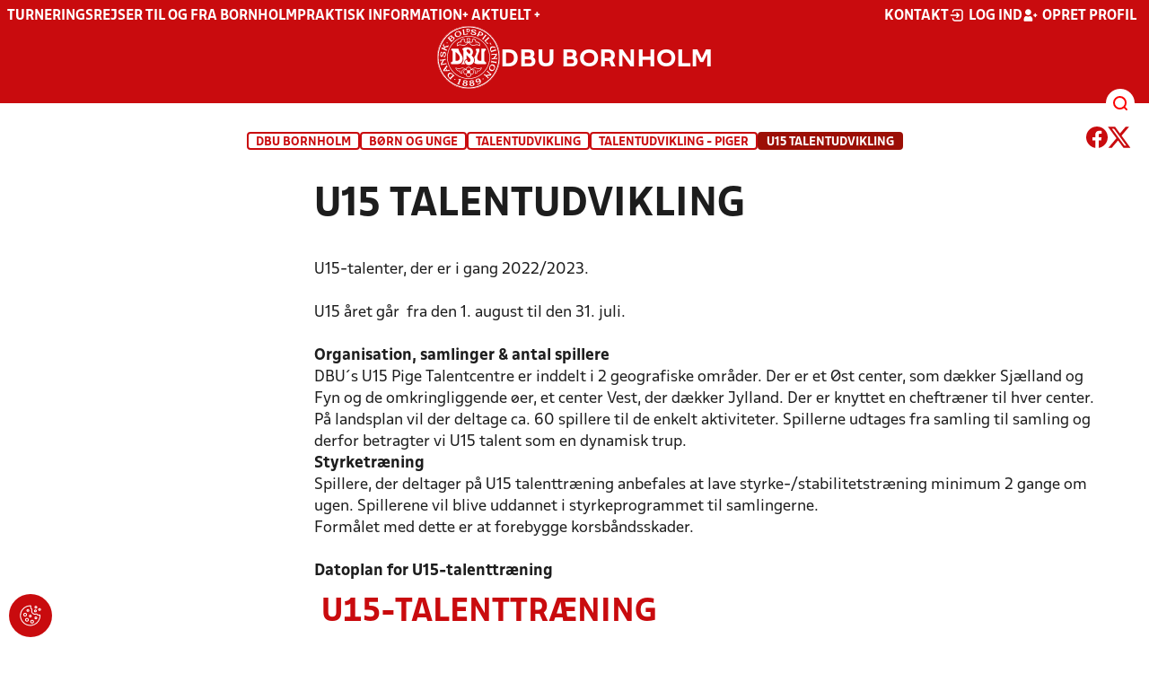

--- FILE ---
content_type: text/html; charset=utf-8
request_url: https://dbubornholm.dk/boern-og-unge/talentudvikling/talentudvikling-piger/u15-talentudvikling/
body_size: 8946
content:

<!DOCTYPE html>
<html class="no-js stylemode_new  " lang="da">
<head prefix="og: http://ogp.me/ns# fb: http://ogp.me/ns/fb#">
    <script type="text/javascript" src="https://cdnjs.cloudflare.com/ajax/libs/jquery/3.7.1/jquery.min.js"></script>
        <!-- Google Tag Manager -->
        <script type="text/javascript" defer>

            (function (w, d, s, l, i) {

                w[l] = w[l] || []; w[l].push({

                    'gtm.start':

                        new Date().getTime(), event: 'gtm.js'

                }); var f = d.getElementsByTagName(s)[0],

                    j = d.createElement(s), dl = l != 'dataLayer' ? '&l=' + l : ''; j.async = true; j.src =

                        'https://www.googletagmanager.com/gtm.js?id=' + i + dl; f.parentNode.insertBefore(j, f);

            })(window, document, 'script', 'dataLayer', 'GTM-5JP25J7');
        </script>
        <!-- End Google Tag Manager -->



<!-- Tealium -->
<script type="text/javascript">
    var utag_data = {
    }
</script>
<!-- Loading script asynchronously -->
<script type="text/javascript">
    (function (a, b, c, d) {
        a = 'https://tags.tiqcdn.com/utag/jysk-fynske-medier/test-performance/prod/utag.js';
        b = document; c = 'script'; d = b.createElement(c); d.src = a; d.type = 'text/java' + c; d.async = true;
        a = b.getElementsByTagName(c)[0]; a.parentNode.insertBefore(d, a);
    })();
</script>
<!-- Tealium end -->

<script type="text/javascript" src="/scripts/cookieconsent.js"></script>


<!-- Prebid start -->
<script>
    window.Quickwrap = window.Quickwrap || {};
    window.Quickwrap.cmd = window.Quickwrap.cmd || [];
</script>
<script type="text/javascript" referrerpolicy="no-referrer-when-downgrade" async src="https://Rethtp4HMiyisvG7o.ay.delivery/manager/Rethtp4HMiyisvG7o"></script>
<!-- Prebid end -->
<script>window.googletag = window.googletag || { cmd: [] };</script>
<script>


    var adGender = "";
    var adDivAge = "";
    if (adGender != null && adGender != "") {
        googletag.cmd.push(function () {
            googletag.pubads().setTargeting('dbuborn_gender', adGender);
            googletag.pubads().setTargeting('dbuborn_age', adDivAge);
        });
    }

</script>
<script async="async" src="https://macro.adnami.io/macro/hosts/adsm.macro.dbubornholm.dk.js"></script>
    <meta charset="utf-8">
    <meta charset="UTF-8">
    <meta http-equiv="X-UA-Compatible" content="IE=edge,chrome=1">
    <meta name="viewport" content="width=device-width, initial-scale=1, shrink-to-fit=no">
    <title>U15 Talentudvikling</title>
    <meta name='referrer' content='unsafe-url' />

    <link rel="canonical" href="https://www.dbubornholm.dk/boern-og-unge/talentudvikling/talentudvikling-piger/u15-talentudvikling/" />
    <meta property="fb:app_id" content="176050015844229" />
    <meta name="date" content="2021-05-03" scheme="YYYY-MM-DD">
    <meta name="created" content="2021-05-03" />
    <meta name='copyright' content='DBU'>
    <meta name='language' content='DA'>
    <meta name='owner' content='DBU'>
    <meta property="og:locale" content="da_DK" />
    <meta name="author" content="DBU">
    <meta property="og:site_name" content="DBU" />

        <meta property="og:title" content="U15 Talentudvikling" />
    <meta name='url' content='https://dbubornholm.dk/boern-og-unge/talentudvikling/talentudvikling-piger/u15-talentudvikling/'>
    <meta property="og:url" content="https://dbubornholm.dk/boern-og-unge/talentudvikling/talentudvikling-piger/u15-talentudvikling/" />
    <meta name="twitter:url" content="https://dbubornholm.dk/boern-og-unge/talentudvikling/talentudvikling-piger/u15-talentudvikling/" />
    <meta property="og:type" content="website" />
    <meta name='HandheldFriendly' content='True'>
    <meta name='MobileOptimized' content='320'>
            <meta property="og:image" content="https://dbubornholm.dk/Content/Gfx/dbu-some-default.png" />
            <meta itemprop="image" content="https://dbubornholm.dk/Content/Gfx/dbu-some-default.png" />
            <meta name="twitter:image" content="https://dbubornholm.dk/Content/Gfx/dbu-some-default.png" />
    <meta name="twitter:card" content="summary" />
    <meta name="twitter:title" content="U15 Talentudvikling" />
            <meta name="description" content="" />
        <meta name="robots" content="index, follow" />

    <link rel="apple-touch-icon" sizes="144x144" href="/Content/favicon/apple-touch-icon.png">
    <link rel="icon" type="image/png" sizes="32x32" href="/Content/favicon/favicon-32x32.png">
    <link rel="icon" type="image/png" sizes="16x16" href="/Content/favicon/favicon-16x16.png">
    <link rel="mask-icon" color="#cd151d" href="/Content/favicon/safari-pinned-tab.svg">
    <link rel="shortcut icon" href="/Content/favicon/favicon.ico">
    <meta name="msapplication-TileColor" content="#ffffff">
    <meta name="msapplication-config" content="~/Content/favicon/browserconfig.xml">
    <meta name="theme-color" content="#cd151d">
    <meta name="viewport" content="initial-scale=1.0, width=device-width">
 
    <script>
        window.lazySizesConfig = window.lazySizesConfig || {};
        lazySizesConfig.expFactor = 2;
        lazySizesConfig.loadMode = 2;
    </script>
    <style>
        img[data-sizes="auto"] {
            display: block;
            width: 100%;
        }
    </style>
    <style>
    .rteModule br{
       content: unset!important;
        display: unset!important;
    }
    
    main{
    z-index:1!important;
    }
    .main-footer{
    z-index:0!important;
    }
    
    </style>
    <link href="/css/layoutNew.min.css?d=1" rel="stylesheet">






</head>
<body data-pageid="56992" data-main-nav="closed"  class="    union_7">


    <!-- Google Tag Manager (noscript) -->
    <noscript>
        <iframe src="https://www.googletagmanager.com/ns.html?id=GTM-5JP25J7"
                height="0" width="0" style="display:none;visibility:hidden"></iframe>
    </noscript>
    <!-- End Google Tag Manager (noscript) -->
<div id="top"></div>
    
    <div class="navigation-mobile-wrap" data-id="56992"></div>
    <a class="nav__toggle" title="Åben / luk menu">
        <img src="/Content/Gfx/icons-v2/icon_mobilnavtoggle.svg" />
        <div class="burger--container hide-on-mobile" data-main-nav="closed"></div>
    </a>
    <div class="long-read-nav-toggle" onclick="ToggleMainNav()">
        <svg version="1.1" xmlns="http://www.w3.org/2000/svg" fill="#fff" xmlns:xlink="http://www.w3.org/1999/xlink" x="0px" y="0px" viewBox="0 0 1000 1000" enable-background="new 0 0 1000 1000" xml:space="preserve">
        <g><g transform="translate(0.000000,511.000000) scale(0.100000,-0.100000)"><path d="M643.7,4274.9c-231-11.3-301.4-25.4-366.2-73.3c-149.3-109.9-177.5-208.5-177.5-648c0-366.3,5.6-405.7,64.8-490.2c33.8-50.7,98.6-121.1,140.9-152.1l78.9-59.2h4617.6h4617.6l76,59.2c183.1,135.2,194.4,169,194.4,659.2c0,495.8-16.9,546.6-205.7,656.4c-87.4,50.7-270.5,53.5-4420.4,56.3C2880.7,4286.1,801.5,4283.3,643.7,4274.9z" /><path d="M401.5,795.5C257.8,744.8,162,651.8,125.4,530.7c-16.9-59.2-25.4-264.8-19.7-487.4c8.4-428.2,31-487.4,222.6-600.1c95.8-56.3,146.5-56.3,4673.9-56.3s4578.1,0,4673.9,56.3c200,118.3,214.1,163.4,214.1,662.1c0,512.8-14.1,555-239.5,670.5l-124,62H5016.2C1272,834.9,488.8,829.3,401.5,795.5z" /><path d="M398.6-2655.7c-45.1-14.1-112.7-53.5-149.3-90.2c-132.4-124-149.3-191.6-149.3-605.7c0-442.3,28.2-538.1,194.4-648l95.8-64.8h4611.9h4611.9l95.8,64.8c171.9,115.5,197.2,202.9,188.8,673.3c-8.4,450.8-22.5,493-202.9,625.4c-76,59.2-78.9,59.2-4645.7,64.8C2528.5-2633.2,443.7-2641.6,398.6-2655.7z" /></g></g>
        </svg>
    </div>
    <header class="main-header">
        <div class="main-header--container">
            <div class="main-header--top">
                <div class="service-nav hide-on-mobile">
                    <div class="left">
                      
                                <ul>
            <li class=" only-on-mobile search-v2-mobile-li">
                <a href="" target="_parent" title='Gå til søgning' onclick="NavMobileToggleSearch(event);">Søg</a>
                <div class="search-v2-mobile">
                    <span>Hvad vil du søge efter?</span>
                    <a href="/soegeresultat/"><div class="btn">Indhold og nyheder</div></a>
                    <a href="/resultater/"><div class="btn">Stillinger, resultater, klubber og hold</div></a>
                </div>
            </li>
                        <li class="">
                            <a href="/turneringer/rejser-til-og-fra-bornholm/"  title='Gå til "Turneringsrejser til og fra Bornholm"'>Turneringsrejser til og fra Bornholm</a>
                        </li>
                        <li class="">
                            <a href="/om-dbu-bornholm/praktisk-information/" target="_blank"  title='Gå til "Praktisk information"'>Praktisk information</a>
                        </li>
                        <li class="">
                            <a href="/om-dbu-bornholm/plus-aktuelt-plus/"  title='Gå til "&#x2B; Aktuelt &#x2B;"'>&#x2B; Aktuelt &#x2B;</a>
                        </li>
        </ul>

                        </div>
                    <div class="right">
                        <nav class="navigation--service-right">
                            <ul>

                                                <li>
                    <a href="/om-dbu-bornholm/"  title='Gå til "Kontakt"'>Kontakt</a>
                </li>

                                        <li>
                                            <a id="open-login" class="open__modal">
                                                <img src="/Content/Gfx/icons-v2/icon_login.svg" />
                                                <span>Log ind</span>

                                            </a>
                                        </li>
                                        <li>
                                            <a href="/opretprofil">
                                                <img src="/Content/Gfx/icons-v2/icon_user_add.svg" />
                                                Opret profil
                                            </a>
                                        </li>



                            </ul>
                        </nav>
                    </div>

                </div>
                <div class="main-logo">
                    <a href="/" title="Gå til forsiden" class="logo">

                            <img src="/Content/Gfx/dbu_segl.svg" alt='DBU logo Gå til forsiden' title="Gå til forsiden" height="90" />
                            <div class="dbu-logo-text">DBU Bornholm</div>
                    </a>
                </div>
            </div>
            <div class="main-nav-container">
                <div class="main-header--section-bottom" data-id="56992">


                    <div id="search" class="main-search open-search">

                        <img src="/Content/Gfx/icons-v2/icon_search.svg" />

                    </div>
                </div>
            </div>

        </div>
        <div class="search-container" data-state="closed">
            <div class="search-container--inner">

                <div class="search-v2">
                    <span>Hvad vil du søge efter?</span>
                    <a href="/soegeresultat/"><div class="btn">Indhold og nyheder</div></a>
                    <a href="/resultater/"><div class="btn">Stillinger, resultater, klubber og hold</div></a>
                </div>

            </div>
        </div>
    </header>


<main class="main contentpage" data-doctype="contentpage">
    
<div class="container ">
        <div class="page--header" data-print="false">

    <ul class="breadcrumb">
                <li title="DBU Bornholm"><a href="/">DBU Bornholm</a></li>
                <li title="B&#xF8;rn og unge">
                        <span>B&#xF8;rn og unge</span>

                </li>
                <li title="Talentudvikling">
                        <a href="/boern-og-unge/talentudvikling/">Talentudvikling</a>

                </li>
                <li title="Talentudvikling - piger">
                        <a href="/boern-og-unge/talentudvikling/talentudvikling-piger/">Talentudvikling - piger</a>

                </li>


        <li title="U15 Talentudvikling" class="current">U15 Talentudvikling</li>
    </ul>


<div class="share-print-wrap ">
    <a href="https://www.facebook.com/sharer/sharer.php?u=https%3a%2f%2fdbubornholm.dk%2fboern-og-unge%2ftalentudvikling%2ftalentudvikling-piger%2fu15-talentudvikling%2f" title="Del denne side på Facebook" rel="noopener" target="_blank">
        <img src="/Content/Gfx/icons-v2/icon_facebook_red.svg" />
    </a>
    <a href="https://twitter.com/intent/tweet?text=https%3a%2f%2fdbubornholm.dk%2fboern-og-unge%2ftalentudvikling%2ftalentudvikling-piger%2fu15-talentudvikling%2f" title="Del denne side på Twitter" rel="noopener" target="_blank">
        <img src="/Content/Gfx/icons-v2/icon_twitter_red.svg" />
    </a>
</div>        </div>
    <div class="last-container" data-print="true">

    <div class="dbu-grid main-content hasNav ">

                    <div id="VerticalNav"></div>
        <div class="main-content-container">
                <h1 class="header hyphenate">U15 Talentudvikling</h1>
            <div class="main-content-container-content">
                <div class="grid main">
                <div class="row">
                        <div class="col col_12 order-0" data-aos="fade-up"
                             data-aos-anchor-placement="top" data-aos-offset="150" data-aos-delay="100">
                                <div class="module">
                                    <div class="module_content">
        <div class="rteModule">
            <p>U15-talenter, der er i gang 2022/2023.</p>
<div><br />U15 året går  fra den 1. august til den 31. juli. </div>
<div><br /><strong>Organisation, samlinger & antal spillere</strong></div>
<div>DBU´s U15 Pige Talentcentre er inddelt i 2 geografiske områder. Der er et Øst center, som dækker Sjælland og Fyn og de omkringliggende øer, et center Vest, der dækker Jylland. Der er knyttet en cheftræner til hver center. </div>
<div></div>
<div>På landsplan vil der deltage ca. 60 spillere til de enkelt aktiviteter. Spillerne udtages fra samling til samling og derfor betragter vi U15 talent som en dynamisk trup. </div>
<div></div>
<div><strong>Styrketræning</strong></div>
<div>Spillere, der deltager på U15 talenttræning anbefales at lave styrke-/stabilitetstræning minimum 2 gange om ugen. Spillerene vil blive uddannet i styrkeprogrammet til samlingerne.<br />Formålet med dette er at forebygge korsbåndsskader. </div>
<div> </div>
<div><strong>Datoplan for U15-talenttræning</strong></div>
<div>
<table border="0" style="width: 820px; height: 185px;">
<tbody>
<tr style="height: 21px;">
<td class="header" colspan="3" style="width: 820px; height: 21px;"><strong><span>U15-talenttræning </span></strong></td>
</tr>
<tr style="height: 21px;">
<td class="odd" style="width: 385px; height: 21px;">
<div><strong>U15 Talenttræning - Øst </strong></div>
<div><strong>Dato</strong></div>
</td>
<td class="odd" align="center" style="width: 425px; height: 21px;">
<div style="text-align: left;"></div>
<div style="text-align: left;"><strong>Tidsrum</strong></div>
</td>
<td class="odd" style="width: 10px; height: 21px;">
<div></div>
<div><strong>Sted</strong></div>
</td>
</tr>
<tr style="height: 14px;">
<td style="padding: 0.5rem; border: 0px; width: 385px; font-family: Verdana, Arial, Helvetica, sans-serif; font-size: 11px; font-weight: 300; height: 14px;">
<p>Tirsdag-onsdag d. 27-28 september   </p>
</td>
<td style="padding: 0.5rem; border: 0px; width: 425px; font-family: Verdana, Arial, Helvetica, sans-serif; font-size: 11px; font-weight: 300; height: 14px;">2 dagssamling</td>
<td style="padding: 0.5rem; border: 0px; width: 10px; font-family: Verdana, Arial, Helvetica, sans-serif; font-size: 11px; font-weight: 300; height: 14px;">Ballerup</td>
</tr>
<tr style="height: 14px;">
<td style="padding: 0.5rem; border: 0px; width: 385px; font-family: Verdana, Arial, Helvetica, sans-serif; font-size: 11px; font-weight: 300; height: 14px;">Tirsdag-onsdag d. 25-26 oktober  </td>
<td style="padding: 0.5rem; border: 0px; width: 425px; font-family: Verdana, Arial, Helvetica, sans-serif; font-size: 11px; font-weight: 300; height: 14px;">2 dagssamling</td>
<td style="padding: 0.5rem; border: 0px; width: 10px; font-family: Verdana, Arial, Helvetica, sans-serif; font-size: 11px; font-weight: 300; height: 14px;">Ballerup</td>
</tr>
<tr style="height: 14px;">
<td style="padding: 0.5rem; border: 0px; width: 385px; font-family: Verdana, Arial, Helvetica, sans-serif; font-size: 11px; font-weight: 300; height: 14px;">Torsdag d. 3. november </td>
<td style="padding: 0.5rem; border: 0px; width: 425px; font-family: Verdana, Arial, Helvetica, sans-serif; font-size: 11px; font-weight: 300; height: 14px;">Kamp</td>
<td style="padding: 0.5rem; border: 0px; width: 10px; font-family: Verdana, Arial, Helvetica, sans-serif; font-size: 11px; font-weight: 300; height: 14px;">Ballerup</td>
</tr>
<tr style="height: 14px;">
<td style="padding: 0.5rem; border: 0px; width: 385px; font-family: Verdana, Arial, Helvetica, sans-serif; font-size: 11px; font-weight: 300; height: 14px;">Mandag-tirsdag d. 12-13 december</td>
<td style="padding: 0.5rem; border: 0px; width: 425px; font-family: Verdana, Arial, Helvetica, sans-serif; font-size: 11px; font-weight: 300; height: 14px;">Øst/Vest 2 dagssamling</td>
<td style="padding: 0.5rem; border: 0px; width: 10px; font-family: Verdana, Arial, Helvetica, sans-serif; font-size: 11px; font-weight: 300; height: 14px;">Vildbjerg</td>
</tr>
<tr>
<td style="padding: 0.5rem; border: 0px; width: 385px; font-family: Verdana, Arial, Helvetica, sans-serif; font-size: 11px; font-weight: 300;">Onsdag-torsdag d. 14-15 december</td>
<td style="padding: 0.5rem; border: 0px; width: 425px; font-family: Verdana, Arial, Helvetica, sans-serif; font-size: 11px; font-weight: 300;">Øst/Vest  2 dagssamling</td>
<td style="padding: 0.5rem; border: 0px; width: 10px; font-family: Verdana, Arial, Helvetica, sans-serif; font-size: 11px; font-weight: 300;">Vildbjerg</td>
</tr>
<tr style="height: 21px;">
<td class="odd" style="width: 385px; height: 21px;">
<div></div>
<div><strong>U15 talenttræning - Vest  </strong></div>
<div><strong>Dato</strong></div>
</td>
<td class="odd" style="width: 425px; height: 21px;">
<div></div>
<div></div>
<div><strong>Tidsrum</strong></div>
</td>
<td class="odd" style="width: 10px; height: 21px;">
<div></div>
<div></div>
<div><strong>Steder</strong></div>
</td>
</tr>
<tr style="height: 14px;">
<td style="padding: 0.5rem; border: 0px; width: 385px; font-family: Verdana, Arial, Helvetica, sans-serif; font-size: 11px; font-weight: 300; height: 14px;">Tirsdag-onsdag 27-28 september</td>
<td style="padding: 0.5rem; border: 0px; width: 425px; font-family: Verdana, Arial, Helvetica, sans-serif; font-size: 11px; font-weight: 300; height: 14px;">2 dagssamling</td>
<td style="padding: 0.5rem; border: 0px; width: 10px; font-family: Verdana, Arial, Helvetica, sans-serif; font-size: 11px; font-weight: 300; height: 14px;">Vildbjerg</td>
</tr>
<tr style="height: 14px;">
<td style="padding: 0.5rem; border: 0px; width: 385px; font-family: Verdana, Arial, Helvetica, sans-serif; font-size: 11px; font-weight: 300; height: 14px;">Tirsdag-onsdag 25-26 oktober  </td>
<td style="padding: 0.5rem; border: 0px; width: 425px; font-family: Verdana, Arial, Helvetica, sans-serif; font-size: 11px; font-weight: 300; height: 14px;">2 dagssamling</td>
<td style="padding: 0.5rem; border: 0px; width: 10px; font-family: Verdana, Arial, Helvetica, sans-serif; font-size: 11px; font-weight: 300; height: 14px;">Vildbjerg</td>
</tr>
<tr style="height: 14px;">
<td style="padding: 0.5rem; border: 0px; width: 385px; font-family: Verdana, Arial, Helvetica, sans-serif; font-size: 11px; font-weight: 300; height: 14px;">Onsdag d. 2. november </td>
<td style="padding: 0.5rem; border: 0px; width: 425px; font-family: Verdana, Arial, Helvetica, sans-serif; font-size: 11px; font-weight: 300; height: 14px;">Kamp</td>
<td style="padding: 0.5rem; border: 0px; width: 10px; font-family: Verdana, Arial, Helvetica, sans-serif; font-size: 11px; font-weight: 300; height: 14px;">Vildbjerg</td>
</tr>
<tr style="height: 14px;">
<td style="padding: 0.5rem; border: 0px; width: 385px; font-family: Verdana, Arial, Helvetica, sans-serif; font-size: 11px; font-weight: 300; height: 14px;">Mandag-tirsdag d. 12-13 december  </td>
<td style="padding: 0.5rem; border: 0px; width: 425px; font-family: Verdana, Arial, Helvetica, sans-serif; font-size: 11px; font-weight: 300; height: 14px;">Øst/Vest 2 dagssamling</td>
<td style="padding: 0.5rem; border: 0px; width: 10px; font-family: Verdana, Arial, Helvetica, sans-serif; font-size: 11px; font-weight: 300; height: 14px;">Vildbjerg</td>
</tr>
<tr>
<td style="padding: 0.5rem; border: 0px; width: 385px; font-family: Verdana, Arial, Helvetica, sans-serif; font-size: 11px; font-weight: 300;">Onsdag-torsdag d. 14-15 december</td>
<td style="padding: 0.5rem; border: 0px; width: 425px; font-family: Verdana, Arial, Helvetica, sans-serif; font-size: 11px; font-weight: 300;">Øst/Vest 2 dagssamling</td>
<td style="padding: 0.5rem; border: 0px; width: 10px; font-family: Verdana, Arial, Helvetica, sans-serif; font-size: 11px; font-weight: 300;">Vildbjerg</td>
</tr>
</tbody>
<tbody></tbody>
<tbody></tbody>
<tbody></tbody>
</table>
</div>
<p> </p>
        </div>
                                    </div>
                                </div>
                        </div>
                </div>
                </div>

            </div>

        </div>
    </div>
        


    </div>
</div>



</main>


    <footer class="main-footer">



        <div class="main-footer--content">

            <nav class="main--footer--some">
                <div class="footer-some-logo">
                        <img src="/Content/Gfx/dbu_segl.svg" alt='DBU logo Gå til forsiden' title="Gå til forsiden" height="90" />
                        <div class="footer-logo-text">DBU Bornholm</div>
                </div>
                <div class="main-footer--social icon-circles">

                        <a href="https://www.facebook.com/DBU-Bornholm-152422811485571" target="_blank" rel="noopener">
            <img class="" src="/Content/Gfx/icons-v2/icon_facebook.svg" />
    </a>
    <a href="https://www.instagram.com/dbubornholm/" target="_blank" rel="noopener">
            <img class="" src="/Content/Gfx/icons-v2/icon_instagram.svg" />
    </a>

                </div>
            </nav>

            <nav class="main--footer--navigation">
                <ul>

                                    <li>
                    <a href="/om-dbu-bornholm/" target=""  title='Gå til "Om DBU Bornholm"'>Om DBU Bornholm</a>
                </li>
                <li>
                    <a href="/turneringer/" target=""  title='Gå til "Turneringer, st&#xE6;vner og aktiviteter"'>Turneringer, st&#xE6;vner og aktiviteter</a>
                </li>
                <li>
                    <a href="/dommere/" target=""  title='Gå til "Dommere"'>Dommere</a>
                </li>
                <li>
                    <a href="/klubservice/" target=""  title='Gå til "Klubservice"'>Klubservice</a>
                </li>
                <li>
                    <a href="/om-dbu-bornholm/den-gode-historie/" target=""  title='Gå til "Sponsorer"'>Sponsorer</a>
                </li>
                <li>
                    <a href="https://www.dbubornholm.dk/om-dbu-bornholm/privatlivspolitik/" target=""  title='Gå til "Privatlivspolitik"'>Privatlivspolitik</a>
                </li>
                <li>
                    <a href="/system/cookies/" target=""  title='Gå til "Cookiespolitik"'>Cookiespolitik</a>
                </li>
                <li>
                    <a href="https://www.dbubornholm.dk/dbu-bredde/" target=""  title='Gå til "DBU Bredde"'>DBU Bredde</a>
                </li>

                </ul>
            </nav>
            <div class="main-footer--address">
                <p><strong>DBU Bornholm&nbsp;</strong><br>Torneværksvej 1&nbsp;<br>3700 Rønne&nbsp;<br>Telefon: 5695 7007&nbsp;<br>CVR: 23 49 16 13&nbsp;<br><a id="sidefod_0_MailLink" href="mailto:info@dbubornholm.dk">info@dbubornholm.dk</a></p>
<p>Kontoret er åbent:<br>Mandag-fredag kl.10:00-14:00</p>
<p>Telefonen er åben:<br>Mandag-fredag kl.10:00-15:00<br>Tlf. 56957007</p>
            </div>

            <nav class="main--footer--navigation site-siblings">

                        <ul class="">
                <li><a href="https://www.dbu.dk/" title="Gå til DBU">DBU</a></li>
                <li><a href="/" title="Gå til DBU Bornholm">DBU Bornholm</a></li>
                <li><a href="https://www.dbufyn.dk/" title="Gå til DBU Fyn">DBU Fyn</a></li>
                <li><a href="https://www.dbujylland.dk/" title="Gå til DBU Jylland">DBU Jylland</a></li>
                <li><a href="https://www.dbukoebenhavn.dk/" title="Gå til DBU K&#xF8;benhavn">DBU K&#xF8;benhavn</a></li>
                <li><a href="https://www.dbulolland-falster.dk/" title="Gå til DBU Lolland-Falster">DBU Lolland-Falster</a></li>
                <li><a href="https://www.dbusjaelland.dk/" title="Gå til DBU Sj&#xE6;lland">DBU Sj&#xE6;lland</a></li>
                <li><a href="https://futsal.dbu.dk/" title="Gå til Futsal">Futsal</a></li>
        </ul>

            </nav>



        </div>
        <div class="footer-bottom">
            <a href="https://www.dbu.dk/om-dbu/privatlivspolitik/">
                Persondata- og privatlivs-politik
            </a>
        </div>
    </footer>

<section class="login-modal">
    <header>
        <h3>Log ind</h3>
        <div class="close-modal"><div></div></div>
    </header>



        <div class="modal-wrap">

        <form id="loginForm" method="post" onsubmit="event.preventDefault(); PerformLoginPost();">
            

            <label for="loginUsername">Brugernavn</label>
            <input id="loginUsername" type="text" name="username" autocomplete="username" required />

            <label for="loginPassword">Adgangskode</label>
            <div class="login-wrap">
                <input id="loginPassword" type="password" name="password"
                       
                       autocomplete="current-password" required />
                <div class="login-eye" onclick="TogglePassword()">
                    <img src="/Content/Gfx/icons-v2/icon_eye.png" alt="Vis adgangskode" />
                </div>
            </div>

            <div class="checkbox-container">
                <input id="rememberUser" type="checkbox" name="rememberUser"
                        />
                <label for="rememberUser">Husk mig til næste gang</label>
            </div>

            <div id="errorlbl" class="error-message"></div>

            <button id="loginButton" class="btn btn--red btn--center" type="submit">
                <span>Log ind</span>
            </button>

            <a href="#" class="toggle-forgotton-password">Glemt adgangskode?</a>
            <a href="/opretprofil">Opret ny profil</a>
        <input name="__RequestVerificationToken" type="hidden" value="CfDJ8BLofrCaVdNIh-5DmJ-k9SSvqpnGc9pkVcqflQ8j8tFJ3EXDurJOZcfItKRpBoMVPZPWnrlNwdiRLHiHHeD-jT0QybFZ7set7BjIDmGhLUynGE_3gHSEIM_hlFlhcLLe3F8AGEzDGvJipYqk5j9l4B0" /></form>

            <form action="/" method="post" id="forgotPasswordForm">
                <h4 class="text-center">Indtast din e-mail, så sender vi dig en mail hvorfra du kan nulstille din kode.</h4>
                <label for="forgottenUsername">E-Mail</label>
                <input id="forgottenUsername" type="text" name="forgottenUsername" value="" />

                <div id="errorlblRestorePassword"></div>
                <button id="forgottenUsernameButton" class="btn btn--red btn--center" type="button" onclick="RestoreForgottonLogin()"><span>Nulstil adgangskode</span></button>

                <a href="#" class="toggle-forgotton-password change">Fortryd</a>
            </form>
        </div>

    </section>
    <div data-state="closed" class="curtain"></div>



            <input type="hidden" class="show-verticalnav" />
            <script>

            var init = false;
            window.onresize = function () {
                if (init == false) {
                    initGetVerticalNavigation();
                }
            }
            function initGetVerticalNavigation() {
                if (init == false) {
                    var VerticalNavContainer = document.querySelector('#VerticalNav');

                    if (window.getComputedStyle(document.querySelector('#VerticalNav'), null).display != "none") {
                        function getVerticalNavigation() {
                            httpRequest = new XMLHttpRequest();
                            if (!httpRequest) {
                                alert('Giving up :( Cannot make XMLHTTP instance');
                                return false;
                            }
                            httpRequest.open("GET", "/umbraco/surface/AjaxVerticalNavigation/GetVerticalNavigation?Id=56992&IsNews=False", true);
                            httpRequest.onreadystatechange = getVerticalNavigationResponse;
                            httpRequest.send();

                        }

                        function getVerticalNavigationResponse() {
                            if (httpRequest.readyState === XMLHttpRequest.DONE) {
                                if (httpRequest.status === 200) {
                                    VerticalNavContainer.innerHTML = httpRequest.responseText;
                                    init = true;
                                    initVerticalNav();
                                } else {
                                    console.log('There was a problem with the request');
                                }
                            }
                        }
                        getVerticalNavigation();
                    }
                }

            };
            document.addEventListener("DOMContentLoaded", function () {
                initGetVerticalNavigation();
            });
        </script>


    <script src="/scripts/bundled.min.js?d=1"></script><script src="https://apis.google.com/js/api.js?d=1"></script>


    <script src="https://unpkg.com/@popperjs/core@2"></script>
    <script src="https://unpkg.com/tippy.js@6"></script>


    

<script async defer src="https://www.google.com/recaptcha/api.js"></script>

    <div class="cookie-consent-btn" onclick="javascript: Didomi.preferences.show('vendors');" title="Ændr cookie-indstilliger">
        <img src="/Content/Gfx/icons-v2/icon_cookie.svg" />
    </div>
</body>
</html>
